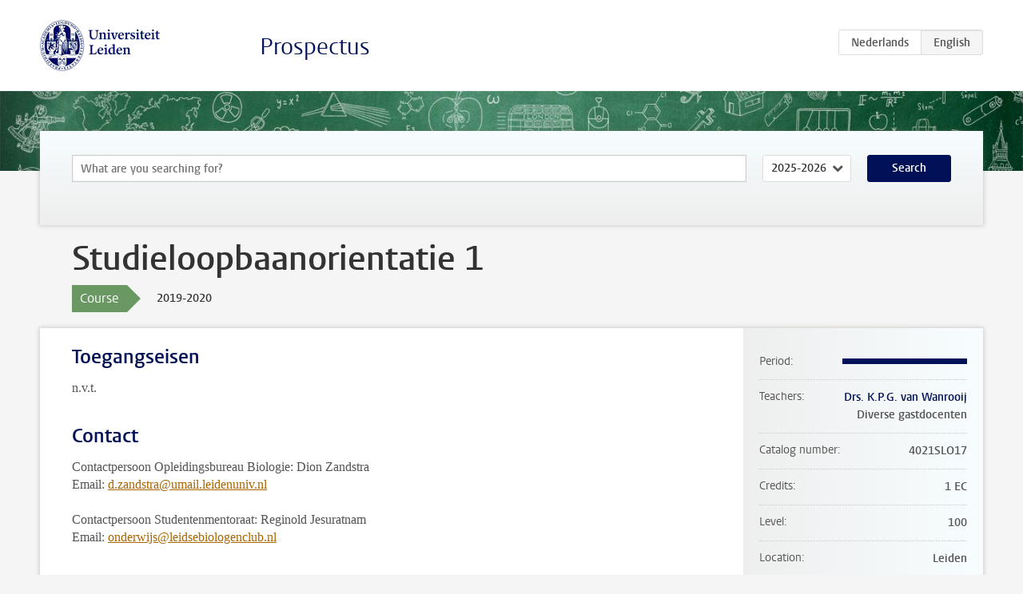

--- FILE ---
content_type: text/html; charset=UTF-8
request_url: https://www.studiegids.universiteitleiden.nl/en/courses/90757/studieloopbaanorientatie-1
body_size: 3599
content:
<!DOCTYPE html>
<html lang="en">
<head>
    <meta charset="utf-8">
    <meta name="viewport" content="width=device-width, initial-scale=1, maximum-scale=1">
    <meta http-equiv="X-UA-Compatible" content="IE=edge" />
    <title>Studieloopbaanorientatie 1, 2019-2020 - Prospectus - Universiteit Leiden</title>

    <!-- icons -->
    <link rel="shortcut icon" href="https://www.universiteitleiden.nl/design-1.0/assets/icons/favicon.ico" />
    <link rel="icon" type="image/png" sizes="32x32" href="https://www.universiteitleiden.nl/design-1.0/assets/icons/icon-32px.png" />
    <link rel="icon" type="image/png" sizes="96x96" href="https://www.universiteitleiden.nl/design-1.0/assets/icons/icon-96px.png" />
    <link rel="icon" type="image/png" sizes="195x195" href="https://www.universiteitleiden.nl/design-1.0/assets/icons/icon-195px.png" />

    <link rel="apple-touch-icon" href="https://www.universiteitleiden.nl/design-1.0/assets/icons/icon-120px.png" /> <!-- iPhone retina -->
    <link rel="apple-touch-icon" sizes="180x180" href="https://www.universiteitleiden.nl/design-1.0/assets/icons/icon-180px.png" /> <!-- iPhone 6 plus -->
    <link rel="apple-touch-icon" sizes="152x152" href="https://www.universiteitleiden.nl/design-1.0/assets/icons/icon-152px.png" /> <!-- iPad retina -->
    <link rel="apple-touch-icon" sizes="167x167" href="https://www.universiteitleiden.nl/design-1.0/assets/icons/icon-167px.png" /> <!-- iPad pro -->

    <link rel="stylesheet" href="https://www.universiteitleiden.nl/design-1.0/css/ul2common/screen.css">
    <link rel="stylesheet" href="/css/screen.css" />
</head>
<body class="prospectus course">
<script> document.body.className += ' js'; </script>


<div class="header-container">
    <header class="wrapper clearfix">
        <p class="logo">
            <a href="https://www.studiegids.universiteitleiden.nl/en">
                <img width="151" height="64" src="https://www.universiteitleiden.nl/design-1.0/assets/images/zegel.png" alt="Universiteit Leiden"/>
            </a>
        </p>
        <p class="site-name"><a href="https://www.studiegids.universiteitleiden.nl/en">Prospectus</a></p>
        <div class="language-btn-group">
                        <a href="https://www.studiegids.universiteitleiden.nl/courses/90757/studieloopbaanorientatie-1" class="btn">
                <abbr title="Nederlands">nl</abbr>
            </a>
                                <span class="btn active">
                <abbr title="English">en</abbr>
            </span>
            </div>    </header>
</div>

<div class="hero" data-bgset="/img/hero-435w.jpg 435w, /img/hero-786w.jpg 786w, /img/hero-1440w.jpg 1440w, /img/hero-2200w.jpg 2200w"></div>


    <div class="search-container">
    <form action="https://www.studiegids.universiteitleiden.nl/en/search" class="search-form wrapper">
        <input type="hidden" name="for" value="courses" />
        <div class="search">
            <!-- <label class="select">
    <span>Search for</span>
    <select name="for">
                    <option value="courses">Courses</option>
                    <option value="programmes">Programmes</option>
            </select>
</label> -->
            <label class="keywords no-label">
    <span>Keywords</span>
    <input type="search" name="q" value="" placeholder="What are you searching for?" autofocus autocomplete="off"/>
</label>            <label class="select no-label">
    <span>Academic year</span>
    <select name="edition">
                    <option>2026-2027</option>
                    <option selected>2025-2026</option>
                    <option>2024-2025</option>
                    <option>2023-2024</option>
                    <option>2022-2023</option>
                    <option>2021-2022</option>
                    <option>2020-2021</option>
                    <option>2019-2020</option>
                    <option>2018-2019</option>
                    <option>2017-2018</option>
                    <option>2016-2017</option>
                    <option>2015-2016</option>
                    <option>2014-2015</option>
                    <option>2013-2014</option>
                    <option>2012-2013</option>
                    <option>2011-2012</option>
                    <option>2010-2011</option>
            </select>
</label>            <button type="submit">Search</button>        </div>
    </form>
</div>



    <div class="main-container">
        <div class="wrapper summary">
            <article class="content">
                <h1>Studieloopbaanorientatie 1</h1>
                <div class="meta">
                    <div class="entity">
                        <span><b>Course</b></span>
                    </div>
                    <div class="edition">
                        <span>2019-2020</span>
                    </div>
                                    </div>
            </article>
        </div>
        <div class="wrapper main clearfix">

            <article class="content">
                <h2>Toegangseisen</h2>

<p>n.v.t.</p>


<h2>Contact</h2>

<p>Contactpersoon Opleidingsbureau Biologie: Dion Zandstra<br>
Email: <a href="&#x6d;&#97;&#105;l&#x74;&#x6f;&#58;d&#x2e;&#x7a;&#97;&#110;&#x64;&#x73;&#116;&#114;&#x61;&#x40;&#117;&#109;&#x61;&#x69;&#108;&#46;&#x6c;&#x65;&#105;&#100;e&#x6e;&#x75;&#110;i&#x76;&#x2e;&#110;&#108;">d.zandstra@umail.leidenuniv.nl</a></p>

<p>Contactpersoon Studentenmentoraat: Reginold Jesuratnam<br>
Email: <a href="&#x6d;&#97;i&#x6c;&#116;o&#x3a;&#111;n&#x64;&#101;r&#x77;&#105;j&#x73;&#64;l&#x65;&#105;d&#x73;&#101;b&#x69;&#111;l&#x6f;&#103;&#101;&#x6e;&#99;&#108;&#x75;&#98;&#46;&#x6e;&#108;">onderwijs@leidsebiologenclub.nl</a></p>


<h2>Beschrijving</h2>

<p>De cursus Studieloopbaanorientatie (SLO) loopt over alle bachelorjaren en bestaat uit diverse bijeenkomsten/activiteiten per jaar. Via hoorcolleges, voorlichtingsbijeenkomsten, individuele en/of groepsopdrachten worden studenten gestimuleerd om na te denken over de keuze voor en inrichting van zijn of haar studie en over zijn of haar wensen t.a.v. een vervolgopleiding of potentieel werkveld na het afsluiten van de bacheloropleiding.</p>

<p>Gedurende het eerste semester van het eerste studiejaar wordt er tevens door studenten van het LBC een studentenmentoraat gehouden. Aansluitend aan de plenaire SLO bijeenkomsten zal het LBC het onderwerp van de mentoraatbijeenkomst aan studenten toelichten en daarna met belangstellenden uiteengaan in kleinere groep(en). Het thema van een mentoraatbijeenkomst zal aansluiten op het behandelde onderwerp tijdens de voorafgaande SLO bijeenkomst.</p>


<h2>Leerdoelen</h2>

<p><em>Doelstellingen Studieloopbaanorientatie:</em><br>
Het onderdeel Studieloopbaan oriëntatie heeft tot doel studenten na te laten denken over zijn of haar keuzes tijdens de bacheloropleiding biologie in de breedste zin van het woord.  Onderwerpen die hierbij tijdens jaar 1 aan de orde komen zijn bijvoorbeeld:</p>

<ul>
<li><p>Nadenken over de eigen motivatie en interesses.</p></li>
<li><p>Het vormen van een duidelijk beeld van de opleiding en de keuzemogelijkheden binnen de opleiding.</p></li>
<li><p>Studeren met een functiebeperking zoals bijvoorbeeld dyslexie of  ADHD.</p></li>
<li><p>Studievaardigheden waaronder time management en plannen, tentamen-voorbereiding, goed samenvatten, zelfstudie tips en concentratie tips.</p></li>
<li><p>Het vormen van een beeld over de eigen vaardigheden en interesses.</p></li>
<li><p>Kennismaking met de Science Career Service</p></li>
</ul>

<p><em>Doelstellingen Mentoraat</em><br>
Het studentenmentoraat heeft als doel om eerstejaarsstudenten vanuit de eigen persoonlijke ervaring van ouderejaarsstudenten ondersteuning te bieden bij de overgang van de middelbare school naar de universiteit. Onderwerpen die hierbij aan de orde komen zijn bijvoorbeeld huisvesting, studeertips en extracurriculaire activiteiten.</p>

<p><em>Eindtermen:</em><br>
Na het gevolgd hebben van SLO gedurende de 3 bachelor jaren kan een student, op basis van het door de student gemaakte persoonlijke profiel en de individuele en groepsgewijze oriëntatie, gemotiveerd kiezen voor bijvoorbeeld  een specialisatiegebied, onderwerp van een bachelorstage, masteropleiding of potentiele werkkring.<br>
Na het gevolgd hebben van het studentenmentoraat zijn studenten vanuit de ervaringen van ouderejaarsstudenten zo goed mogelijk geinformeerd op een aantal relevante onderwerpen en hebben zij een netwerk opgebouwd voor toekomstige vragen.</p>


<h2>Rooster</h2>

<p>Verschillende bijeenkomsten en activiteiten per jaar. Het rooster is te vinden onder &#039;bestanden&#039;.</p>


<h2>Onderwijsvorm</h2>

<p>Hoor- en werkcolleges en opdrachten</p>


<h2>Toetsing</h2>

<p>Deelname aan bijeenkomsten/activiteiten, zelfstudie, inleveren van opdrachten en/of presentaties.</p>


<h2>Brightspace</h2>

<p>Colleges, werkopdrachten en aanvullende informatie worden in Brightspace geplaatst.</p>


<h2>Literatuur</h2>

<p>Achtergrond- en aanvullende informatie via Brightspace</p>


<h2>Aanmelden</h2>

<p>Aanmelden via usis,  je bent dan automatisch enrolled voor Brightspace (1920-S1 Studieloopbaanorientatie 1)</p>

            </article>

            <aside>
                <dl>
                    <dt>Period</dt>
                    <dd class="has-block-lines"><div class="block-lines"><span class="block block-1 block-on"></span><span class="block block-2 block-on"></span><span class="block block-3 block-on"></span><span class="block block-4 block-on"></span></div></dd>
                                            <dt>Teachers</dt>
                        <dd>
                            <ul>
                                                                                                            <li><a href="https://www.universiteitleiden.nl/en/staffmembers/karin-van-wanrooij">Drs. K.P.G. van Wanrooij</a></li>
                                                                                                                                                <li>Diverse gastdocenten</li>
                                                                                                </ul>
                        </dd>
                                                            <dt>Catalog number</dt>
                    <dd>4021SLO17</dd>
                                                            <dt>Credits</dt>
                    <dd>1 EC</dd>
                                                            <dt>Level</dt>
                    <dd>100</dd>
                                                            <dt>Location</dt>
                    <dd>Leiden</dd>
                                                            <dt>Language</dt>
                    <dd>Dutch</dd>
                                                            <dt>Faculty</dt>
                    <dd>Science</dd>
                                                            <dt>Brightspace</dt>
                    <dd>No</dd>
                                    </dl>

                                    <h2>Part of</h2>
                    <ul class="link-list">
                                                    <li>
                                <a href="https://www.studiegids.universiteitleiden.nl/en/studies/7349/biology">
                                    <strong>Biology</strong>
                                    <span class="meta">Bachelor</span>
                                </a>
                            </li>
                                            </ul>
                
                
                                <h2>Available as</h2>
                <dl>
                                            <dt>A la Carte</dt>
                        <dd>No</dd>
                                            <dt>Contract</dt>
                        <dd>No</dd>
                                            <dt>Elective choice</dt>
                        <dd>No</dd>
                                            <dt>Evening course</dt>
                        <dd>No</dd>
                                            <dt>Exchange / Study Abroad</dt>
                        <dd>No</dd>
                                            <dt>Honours Class</dt>
                        <dd>No</dd>
                                    </dl>
                
                                    <h2>Course load (20h)</h2>
                    <dl>
                                                    <dt class="depth-0">Lectures</dt>
                            <dd class="depth-0">
                                                                    14h
                                                            </dd>
                                                    <dt class="depth-1">Lecture</dt>
                            <dd class="depth-1">
                                                                    ?
                                                            </dd>
                                                    <dt class="depth-1">Tutorial</dt>
                            <dd class="depth-1">
                                                                    ?
                                                            </dd>
                                                    <dt class="depth-0">Practical work</dt>
                            <dd class="depth-0">
                                                                    0h
                                                            </dd>
                                                    <dt class="depth-0">Tutoring</dt>
                            <dd class="depth-0">
                                                                    6h
                                                            </dd>
                                                    <dt class="depth-0">Examination</dt>
                            <dd class="depth-0">
                                                                    0h
                                                            </dd>
                                                    <dt class="depth-1">Paper</dt>
                            <dd class="depth-1">
                                                                    0h
                                                            </dd>
                                                    <dt class="depth-1">Exam</dt>
                            <dd class="depth-1">
                                                                    0h
                                                            </dd>
                                                    <dt class="depth-1">Other examinations</dt>
                            <dd class="depth-1">
                                                                    0h
                                                            </dd>
                                                    <dt class="depth-0">Self-tuition</dt>
                            <dd class="depth-0">
                                                                    0h
                                                            </dd>
                                                    <dt class="depth-0">Other</dt>
                            <dd class="depth-0">
                                                                    0h
                                                            </dd>
                                            </dl>
                            </aside>

        </div>
    </div>


<div class="footer-container">
    <footer class="wrapper">
        <p><a href="https://www.student.universiteitleiden.nl/en">Student website</a> — <a href="https://www.organisatiegids.universiteitleiden.nl/en/regulations/general/privacy-statements">Privacy</a> — <a href="/en/contact">Contact</a></p>

    </footer>
</div>

<script async defer src="/js/ul2.js" data-main="/js/ul2common/main.js"></script>
<script async defer src="/js/prospectus.js"></script>

    <script async src="https://www.googletagmanager.com/gtag/js?id=UA-874564-27"></script>
    <script>
        window.dataLayer = window.dataLayer || [];
        function gtag(){dataLayer.push(arguments);}
        gtag('js', new Date());
        gtag('config', 'UA-874564-27', {'anonymize_ip':true});
    </script>

</body>
</html>
